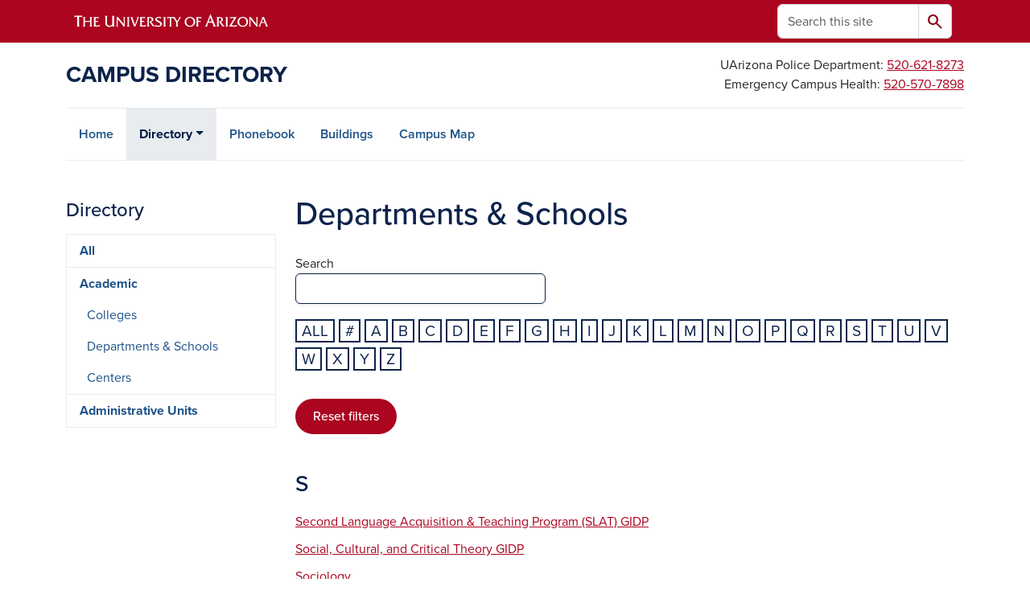

--- FILE ---
content_type: text/html; charset=UTF-8
request_url: https://directory.arizona.edu/academic/departments-schools?field_az_alphabetical_index_value=s
body_size: 11797
content:
<!DOCTYPE html>
<html lang="en" dir="ltr" prefix="og: https://ogp.me/ns#" class="sticky-footer">
  <head>
    <meta charset="utf-8" />
<link rel="shortlink" href="https://directory.arizona.edu/" />
<meta property="og:site_name" content="Campus Directory" />
<meta property="og:url" content="https://directory.arizona.edu/academic/departments-schools" />
<meta property="og:title" content="Departments &amp; Schools" />
<meta name="twitter:card" content="summary" />
<meta name="Generator" content="Arizona Quickstart (https://quickstart.arizona.edu)" />
<meta name="MobileOptimized" content="width" />
<meta name="HandheldFriendly" content="true" />
<meta name="viewport" content="width=device-width, initial-scale=1, shrink-to-fit=no" />
<script type="application/ld+json">{
    "@context": "https://schema.org",
    "@graph": [
        {
            "@type": "CollegeOrUniversity",
            "name": "University of Arizona Campus Directory",
            "parentOrganization": {
                "@type": "EducationalOrganization",
                "@id": "https://www.arizona.edu/",
                "name": "University of Arizona",
                "url": "https://www.arizona.edu/",
                "sameAs": [
                    "https://www.facebook.com/uarizona",
                    "https://x.com/uarizona",
                    "https://www.instagram.com/uarizona",
                    "https://linkedin.com/edu/university-of-arizona-17783",
                    "https://www.youtube.com/universityofarizona",
                    "https://en.wikipedia.org/wiki/University_of_Arizona"
                ],
                "address": {
                    "@type": "PostalAddress",
                    "streetAddress": "1401 E University Blvd",
                    "addressLocality": "Tucson",
                    "addressRegion": "AZ",
                    "postalCode": "85721",
                    "addressCountry": "US"
                }
            },
            "url": "https://directory.arizona.edu/"
        }
    ]
}</script>
<meta http-equiv="x-ua-compatible" content="ie=edge" />
<link rel="icon" href="/profiles/custom/az_quickstart/themes/custom/az_barrio/favicon.ico" type="image/vnd.microsoft.icon" />

    <title>Departments &amp; Schools | Campus Directory</title>
    <link rel="stylesheet" media="all" href="/sites/default/files/css/css_9_N9hPraTDxSUDDF3SjU7SFQxCMX_MQ1cgel592p1LA.css?delta=0&amp;language=en&amp;theme=az_barrio&amp;include=[base64]" />
<link rel="stylesheet" media="all" href="/sites/default/files/css/css_janoQJbDZi12o7lqpCoIg43tVXeeHy0dLowZR-xHK10.css?delta=1&amp;language=en&amp;theme=az_barrio&amp;include=[base64]" />
<link rel="stylesheet" media="all" href="https://use.typekit.net/emv3zbo.css" />
<link rel="stylesheet" media="all" href="https://fonts.googleapis.com/css2?family=Material+Symbols+Rounded:opsz,wght,FILL,GRAD@24,400,1,0#.css" />
<link rel="stylesheet" media="all" href="https://cdn.digital.arizona.edu/lib/az-icons/1.0.4/az-icons-styles.min.css" />
<link rel="stylesheet" media="all" href="https://cdn.digital.arizona.edu/lib/arizona-bootstrap/5.0.3/css/arizona-bootstrap.css" />
<link rel="stylesheet" media="all" href="/sites/default/files/css/css_I9DdE3we-OaCwUTUGYbRULxJVHFqf8ZVOmGZ8xN1yNs.css?delta=6&amp;language=en&amp;theme=az_barrio&amp;include=[base64]" />
<link rel="stylesheet" media="print" href="/sites/default/files/css/css_FcbXAjBzMntlJf3vB7xgwN72e31WgrOXL_a4yg7YSvw.css?delta=7&amp;language=en&amp;theme=az_barrio&amp;include=[base64]" />

    <script type="application/json" data-drupal-selector="drupal-settings-json">{"path":{"baseUrl":"\/","pathPrefix":"","currentPath":"node\/37","currentPathIsAdmin":false,"isFront":false,"currentLanguage":"en","currentQuery":{"field_az_alphabetical_index_value":"s"}},"pluralDelimiter":"\u0003","suppressDeprecationErrors":true,"gtag":{"tagId":"","consentMode":false,"otherIds":[],"events":[],"additionalConfigInfo":[]},"ajaxPageState":{"libraries":"[base64]","theme":"az_barrio","theme_token":null},"ajaxTrustedUrl":{"\/academic\/departments-schools":true,"\/search\/node":true},"gtm":{"tagId":null,"settings":{"data_layer":"dataLayer","include_environment":false},"tagIds":["GTM-ML2BZB"]},"data":{"extlink":{"extTarget":true,"extTargetAppendNewWindowDisplay":true,"extTargetAppendNewWindowLabel":"(opens in a new window)","extTargetNoOverride":true,"extNofollow":false,"extTitleNoOverride":false,"extNoreferrer":false,"extFollowNoOverride":false,"extClass":"0","extLabel":"(link is external)","extImgClass":false,"extSubdomains":false,"extExclude":"^(?!(https?:\\\/\\\/)(arizona.box.com|docs.google.com|dropbox.com|www.dropbox.com|emailarizona-my.sharepoint.com|events.trellis.arizona.edu)).*","extInclude":"\/sites\/.+\/files\/.+\\.pdf","extCssExclude":"","extCssInclude":"","extCssExplicit":"","extAlert":false,"extAlertText":"This link will take you to an external web site. We are not responsible for their content.","extHideIcons":false,"mailtoClass":"0","telClass":"","mailtoLabel":"(link sends email)","telLabel":"(link is a phone number)","extUseFontAwesome":false,"extIconPlacement":"append","extPreventOrphan":false,"extFaLinkClasses":"fa fa-external-link","extFaMailtoClasses":"fa fa-envelope-o","extAdditionalLinkClasses":"","extAdditionalMailtoClasses":"","extAdditionalTelClasses":"","extFaTelClasses":"fa fa-phone","allowedDomains":[],"extExcludeNoreferrer":""}},"field_group":{"link":{"mode":"default","context":"view","settings":{"classes":"d-flex","show_empty_fields":false,"id":"","target":"field_az_link","custom_uri":"","target_attribute":"default"}}},"better_exposed_filters":{"autosubmit_exclude_textfield":false},"user":{"uid":0,"permissionsHash":"e5c2fa6ec17bbaf348676005ff6130a6dcf33b482a7a8d0688b2a79badc98541"}}</script>
<script src="/sites/default/files/js/js_txDtCGlsr619WEUOk0DN-_U4fGpinwoihu0uVvWdLro.js?scope=header&amp;delta=0&amp;language=en&amp;theme=az_barrio&amp;include=[base64]"></script>
<script src="/modules/contrib/google_tag/js/gtag.js?t8k7fs"></script>
<script src="/modules/contrib/google_tag/js/gtm.js?t8k7fs"></script>

  </head>
  <body class="layout-one-sidebar layout-sidebar-first page-node-37 path-node node--type-az-flexible-page">
    <a href="#content" class="visually-hidden-focusable btn btn-dark position-absolute start-50 translate-middle-x z-1 mt-1">
      Skip to main content
    </a>
    <noscript><iframe src="https://www.googletagmanager.com/ns.html?id=GTM-ML2BZB"
                  height="0" width="0" style="display:none;visibility:hidden"></iframe></noscript>

      <div class="dialog-off-canvas-main-canvas" data-off-canvas-main-canvas>
    
<div id="page-wrapper">
  <div id="page">
        <header id="header" class="header" role="banner" aria-label="Site header">
      <div class="arizona-header az-fixed-header-on-mobile bg-red" id="header_arizona">
        <div class="container">
          <div class="row flex-nowrap">
                          <a class="arizona-logo col-auto" href="https://www.arizona.edu" title="The University of Arizona homepage">
                <img class="arizona-line-logo" alt="The University of Arizona Wordmark Line Logo White" src="https://cdn.digital.arizona.edu/logos/v1.0.0/ua_wordmark_line_logo_white_rgb.min.svg" fetchpriority="high" />
              </a>
                                        <section class="d-none d-lg-flex col-auto region region-header-ua-utilities">
    <div class="search-block-form az-search-block block block-search block-search-form-block" data-drupal-selector="search-block-form" id="block-az-barrio-search" role="search">
  
    
          <div class="content">
      <form block="block-az-barrio-search" action="/search/node" method="get" id="search-block-form" accept-charset="UTF-8" class="search-form search-block-form">
  <div class="input-group">
      <label for="edit-keys" class="visually-hidden">Search</label>
<input title="Enter the terms you wish to search for." data-drupal-selector="edit-keys" type="search" id="edit-keys" name="keys" value="" size="15" maxlength="128" class="form-search form-control rounded-start" placeholder="Search this site" aria-label="Search this site" />


<button data-drupal-selector="edit-submit" type="submit" id="edit-submit" value="Search" class="button js-form-submit form-submit btn"><span class="material-symbols-rounded">search</span></button>




  </div>
</form>


    </div>
  
</div>

  </section>

                                      <div class="d-lg-none d-flex col-auto px-0">
                                  <button type="button" data-bs-toggle="offcanvas" data-bs-target="#azMobileNav" aria-controls="azMobileNav" class="btn btn-arizona-header" id="jsAzSearch">
                    <span aria-hidden="true" class="icon material-symbols-rounded">search</span>
                    <span class="icon-text">Search</span>
                  </button>
                                                  <button type="button" data-bs-toggle="offcanvas" data-bs-target="#azMobileNav" aria-controls="azMobileNav" class="btn btn-arizona-header">
                    <span aria-hidden="true" class="icon material-symbols-rounded">menu</span>
                    <span class="icon-text">Menu</span>
                  </button>
                                <div class="offcanvas offcanvas-end mw-100 w-100 bg-white d-flex d-lg-none overflow-y-auto" tabindex="-1" id="azMobileNav" aria-label="Mobile navigation">
                  <div class="offcanvas-header sticky-top p-0 mb-2 text-bg-red d-flex justify-content-between align-items-center">
                    <a href="/" class="btn btn-arizona-header">
                      <span aria-hidden="true" class="icon material-symbols-rounded">home</span>
                      <span class="icon-text">Home</span>
                    </a>
                    <button type="button" data-bs-toggle="offcanvas" data-bs-target="#azMobileNav" aria-controls="azMobileNav" class="btn btn-arizona-header">
                      <span aria-hidden="true" class="icon material-symbols-rounded">close</span>
                      <span class="icon-text">Close</span>
                    </button>
                  </div>
                    <section class="region region-navigation-offcanvas">
    <div class="search-block-form text-bg-white mb-1 border-bottom" data-drupal-selector="search-block-form-2" id="block-az-barrio-offcanvas-searchform" role="search">
  
    
      <form block="block-az-barrio-offcanvas-searchform" action="/search/node" method="get" id="search-block-form--2" accept-charset="UTF-8" class="search-form search-block-form">
  <div class="input-group">
      <label for="edit-keys--2" class="visually-hidden">Search</label>
<input title="Enter the terms you wish to search for." data-drupal-selector="edit-keys" type="search" id="edit-keys--2" name="keys" value="" size="15" maxlength="128" class="form-search form-control rounded-start" placeholder="Search this site" aria-label="Search this site" />


<button data-drupal-selector="edit-submit" type="submit" id="edit-submit--2" value="Search" class="button js-form-submit form-submit btn"><span class="material-symbols-rounded">search</span></button>




  </div>
</form>


  </div>
<div id="block-az-barrio-mobilenavblock" class="block block-az-core block-mobile-nav-block">
  
    
      <div class="content">
      <div id="az_mobile_nav_menu"><a href="/az_core/mobile_nav_callback/menu_link_content%3A27491d2d-88f1-4647-b81f-bc04016c6830" class="use-ajax ps-0 pe-3 mb-1 text-azurite az-mobile-nav-back" type="button" data-ajax-http-method="GET"><span class="material-symbols-rounded text-azurite">chevron_left</span>
<span>Back to Directory</span>
</a><div class="border-bottom"><a href="/academic" class="px-3 text-blue az-mobile-nav-root" role="button"><h2 class="h5 my-0">Academic</h2>
</a></div>
<ul id="az_mobile_nav_menu_links" class="nav nav-pills flex-column bg-white"><li class="nav-item"><a href="https://www.arizona.edu/colleges-schools" class="nav-link ms-3" role="button">Colleges</a></li>
<li class="nav-item"><a href="/academic/departments-schools" class="nav-link ms-3" role="button">Departments &amp; Schools</a></li>
<li class="nav-item"><a href="/academic/centers" class="nav-link ms-3" role="button">Centers</a></li>
</ul>
</div>

    </div>
  </div>

  </section>

                </div>
              </div>
                      </div>
        </div>
      </div>
      <div id="header_site">
        <div class="container">
          <div class="row">
            <div class="col-12 col-sm-6 col-lg-4">
                <section class="region region-branding">
    <div id="block-az-barrio-branding" class="clearfix block block-system block-system-branding-block">
  
    
          <a class="d-flex align-items-center justify-content-start text-decoration-none" href="/" title="Home" rel="home">
      <span class="d-inline-block h3 text-blue text-uppercase fw-bold my-4">Campus Directory</span>
    </a>
  </div>

  </section>

            </div>
            <div class="col-12 col-sm-6 col-lg-8">
              <div class="row">
                  <section class="col-md region region-header">
    
  </section>

              </div>
                            <div class="row">
                  <div id="block-emergencynumbers" class="col-12 mt-md-3 block-content-az_flexible_block block block-block-content block-block-contentafb566f8-a8d9-442a-b537-1e3da2138206">
  
    
      <div class="content">
      
      <div class="field field--name-field-az-main-content field--type-entity-reference-revisions field--label-hidden field__items">
              <div class="field__item">  <div class="mb-0 paragraph paragraph--type--az-text paragraph--view-mode--default">
          
            <div class="clearfix text-formatted field field--name-field-az-text-area field--type-text-long field--label-hidden field__item"><p class="text-align-right d-none d-md-block">UArizona Police Department:&nbsp;<a href="tel:5206218273">520-621-8273</a><br>
Emergency Campus Health:&nbsp;<a href="tel:5205707898">520-570-7898</a></p>

<p class="d-md-none">UArizona Police Department:&nbsp;<a href="tel:5206218273">520-621-8273</a><br>
Emergency Campus Health:&nbsp;<a href="tel:5205707898">520-570-7898</a></p></div>
      
      </div>
</div>
          </div>
  
    </div>
  </div>


              </div>
                          </div>
          </div>
        </div>
        <div class="container">
                      <div class="row d-none d-lg-flex">
              <div class="col-lg">
                <nav id="navbar-top" class="navbar navbar-expand">
                    <section class="region region-navigation">
          <nav role="navigation" aria-labelledby="block-az-barrio-main-menu-menu" id="block-az-barrio-main-menu" class="block block-menu navigation menu--main">
                      
    <h2 class="visually-hidden" id="block-az-barrio-main-menu-menu">Main navigation</h2>
    

              
              <ul id="block-az-barrio-main-menu" block="block-az-barrio-main-menu" class="clearfix navbar-nav flex-lg-row">
                          <li class="nav-item">
                                        <a href="/" class="nav-link" data-drupal-link-system-path="&lt;front&gt;">Home</a>
                          </li>
                                  <li class="nav-item menu-item--expanded active dropdown nav-item nav-item-parent keep-open">
                            	    <button class="nav-item menu-item--expanded active dropdown nav-item nav-item-parent keep-open nav-link dropdown-toggle" data-bs-toggle="dropdown" aria-expanded="false" aria-haspopup="true" data-bs-display="static">Directory</button>
                                              <div class="dropdown-menu">
                                                  <a href="/all" class="dropdown-item" data-drupal-link-system-path="node/35">All</a>
                                                                    <a href="/academic" class="dropdown-item active" data-drupal-link-system-path="node/36">Academic</a>
                                                                    <a href="/administrative-units" class="dropdown-item" data-drupal-link-system-path="node/39">Administrative Units</a>
                                </div>
      
                          </li>
                                  <li class="nav-item">
                                        <a href="https://phonebook.arizona.edu" class="nav-link">Phonebook</a>
                          </li>
                                  <li class="nav-item">
                                        <a href="https://apps.ba.arizona.edu/buildingInformation/" class="nav-link">Buildings</a>
                          </li>
                                  <li class="nav-item">
                                        <a href="http://map.arizona.edu/" class="nav-link">Campus Map</a>
                          </li>
                      </ul>
      


      </nav>

  </section>

                </nav>
              </div>
            </div>
                                <div class="row">
                <section class="col-md region region-help">
    <div data-drupal-messages-fallback class="hidden"></div>

  </section>

            </div>
                  </div>
      </div>
    </header>

    <div id="main-wrapper" class="layout-main-wrapper clearfix">
        <div id="main">
                              <div class="container">
            <div class="row row-offcanvas row-offcanvas-left clearfix">
              <main class="main-content col col-md-9" id="content" role="main">
                  <section class="region region-content">
    <div id="block-az-barrio-page-title" class="block block-core block-page-title-block">
  
    
      <div class="content">
      
  <h1 class="title"><span class="field field--name-title field--type-string field--label-hidden">Departments &amp; Schools</span>
</h1>


    </div>
  </div>
<div id="block-az-barrio-content" class="block block-system block-system-main-block">
  
    
      <div class="content">
      

<article class="node node--type-az-flexible-page node--view-mode-full clearfix">
  <header>
    
        
      </header>
  <div class="node__content clearfix">
    


      <div class="field field--name-field-az-main-content field--type-entity-reference-revisions field--label-hidden field__items">
              <div class="field__item">  <div class="mb-5 paragraph paragraph--type--az-view-reference paragraph--view-mode--default">
          
            <div class="field field--name-field-az-view-reference field--type-viewsreference field--label-hidden field__item"><div class="views-element-container"><div class="view view-directory-search view-id-directory_search view-display-id-block_1 js-view-dom-id-ab14780388617bc0702f40f3c4e1246d681d335d8798ccbcb847da3c2ffa004e">
  
    
      <div class="view-header">
      <style>
div.view-content > h3 {
    text-transform: uppercase;
    color: #001c48;
}
.bef-links > ul {
    padding-left: 0;
}
.bef-links > ul > li {
    display: inline;
    text-transform: uppercase;
    font-size: 1.2rem;
    line-height: 2.2rem;
}
a.bef-link {
    color: #0c234b;
    text-decoration: none;
    border: solid 2px #0c234b;
    margin-top: 3px;
    padding: 1px 6px;
}
a.bef-link:hover {
    background-color: #e9ecef;
}
fieldset.js-form-item.js-form-type-textfield.form-type-textfield.js-form-item-title.form-item-title.form-group {
    font-weight: bold;
    width: 100%;
}
input#edit-title {
    box-shadow: 0 .1rem .25rem rgba(0,0,0,.075);
    border-color: #0c234b;
}
</style>
    </div>
        <div class="view-filters">
      
<form class="views-exposed-form bef-exposed-form" data-bef-auto-submit-full-form="" data-bef-auto-submit="" data-bef-auto-submit-delay="500" data-bef-auto-submit-minimum-length="3" data-drupal-selector="views-exposed-form-directory-search-block-1" action="/academic/departments-schools" method="get" id="views-exposed-form-directory-search-block-1" accept-charset="UTF-8">
  <div class="d-flex flex-wrap column-gap-2">
  





  <div class="js-form-item js-form-type-textfield form-type-textfield js-form-item-title form-item-title mb-3">
          <label for="edit-title">Search</label>
                    <input data-drupal-selector="edit-title" type="text" id="edit-title" name="title" value="" size="30" maxlength="128" class="form-control" />

                      </div>






  <div class="js-form-item js-form-type-select form-type-select js-form-item-field-az-alphabetical-index-value form-item-field-az-alphabetical-index-value mb-3">
          
                    <input type="hidden" name="field_az_alphabetical_index_value" value="s" />
<div data-drupal-selector="edit-field-az-alphabetical-index-value" id="edit-field-az-alphabetical-index-value" name="field_az_alphabetical_index_value" class="bef-links">
                      <ul>

<li><a href="https://directory.arizona.edu/academic/departments-schools?field_az_alphabetical_index_value=All" class="bef-link" id="edit-field-az-alphabetical-index-value-all" name="field_az_alphabetical_index_value[All]">All</a>

                        
<li><a href="https://directory.arizona.edu/academic/departments-schools?field_az_alphabetical_index_value=123" class="bef-link" id="edit-field-az-alphabetical-index-value-123" name="field_az_alphabetical_index_value[123]">#</a>

                        
<li><a href="https://directory.arizona.edu/academic/departments-schools?field_az_alphabetical_index_value=a" class="bef-link" id="edit-field-az-alphabetical-index-value-a" name="field_az_alphabetical_index_value[a]">a</a>

                        
<li><a href="https://directory.arizona.edu/academic/departments-schools?field_az_alphabetical_index_value=b" class="bef-link" id="edit-field-az-alphabetical-index-value-b" name="field_az_alphabetical_index_value[b]">b</a>

                        
<li><a href="https://directory.arizona.edu/academic/departments-schools?field_az_alphabetical_index_value=c" class="bef-link" id="edit-field-az-alphabetical-index-value-c" name="field_az_alphabetical_index_value[c]">c</a>

                        
<li><a href="https://directory.arizona.edu/academic/departments-schools?field_az_alphabetical_index_value=d" class="bef-link" id="edit-field-az-alphabetical-index-value-d" name="field_az_alphabetical_index_value[d]">d</a>

                        
<li><a href="https://directory.arizona.edu/academic/departments-schools?field_az_alphabetical_index_value=e" class="bef-link" id="edit-field-az-alphabetical-index-value-e" name="field_az_alphabetical_index_value[e]">e</a>

                        
<li><a href="https://directory.arizona.edu/academic/departments-schools?field_az_alphabetical_index_value=f" class="bef-link" id="edit-field-az-alphabetical-index-value-f" name="field_az_alphabetical_index_value[f]">f</a>

                        
<li><a href="https://directory.arizona.edu/academic/departments-schools?field_az_alphabetical_index_value=g" class="bef-link" id="edit-field-az-alphabetical-index-value-g" name="field_az_alphabetical_index_value[g]">g</a>

                        
<li><a href="https://directory.arizona.edu/academic/departments-schools?field_az_alphabetical_index_value=h" class="bef-link" id="edit-field-az-alphabetical-index-value-h" name="field_az_alphabetical_index_value[h]">h</a>

                        
<li><a href="https://directory.arizona.edu/academic/departments-schools?field_az_alphabetical_index_value=i" class="bef-link" id="edit-field-az-alphabetical-index-value-i" name="field_az_alphabetical_index_value[i]">i</a>

                        
<li><a href="https://directory.arizona.edu/academic/departments-schools?field_az_alphabetical_index_value=j" class="bef-link" id="edit-field-az-alphabetical-index-value-j" name="field_az_alphabetical_index_value[j]">j</a>

                        
<li><a href="https://directory.arizona.edu/academic/departments-schools?field_az_alphabetical_index_value=k" class="bef-link" id="edit-field-az-alphabetical-index-value-k" name="field_az_alphabetical_index_value[k]">k</a>

                        
<li><a href="https://directory.arizona.edu/academic/departments-schools?field_az_alphabetical_index_value=l" class="bef-link" id="edit-field-az-alphabetical-index-value-l" name="field_az_alphabetical_index_value[l]">l</a>

                        
<li><a href="https://directory.arizona.edu/academic/departments-schools?field_az_alphabetical_index_value=m" class="bef-link" id="edit-field-az-alphabetical-index-value-m" name="field_az_alphabetical_index_value[m]">m</a>

                        
<li><a href="https://directory.arizona.edu/academic/departments-schools?field_az_alphabetical_index_value=n" class="bef-link" id="edit-field-az-alphabetical-index-value-n" name="field_az_alphabetical_index_value[n]">n</a>

                        
<li><a href="https://directory.arizona.edu/academic/departments-schools?field_az_alphabetical_index_value=o" class="bef-link" id="edit-field-az-alphabetical-index-value-o" name="field_az_alphabetical_index_value[o]">o</a>

                        
<li><a href="https://directory.arizona.edu/academic/departments-schools?field_az_alphabetical_index_value=p" class="bef-link" id="edit-field-az-alphabetical-index-value-p" name="field_az_alphabetical_index_value[p]">p</a>

                        
<li><a href="https://directory.arizona.edu/academic/departments-schools?field_az_alphabetical_index_value=q" class="bef-link" id="edit-field-az-alphabetical-index-value-q" name="field_az_alphabetical_index_value[q]">q</a>

                        
<li><a href="https://directory.arizona.edu/academic/departments-schools?field_az_alphabetical_index_value=r" class="bef-link" id="edit-field-az-alphabetical-index-value-r" name="field_az_alphabetical_index_value[r]">r</a>

                                  
<li><a href="https://directory.arizona.edu/academic/departments-schools" class="bef-link bef-link--selected" id="edit-field-az-alphabetical-index-value-s" name="field_az_alphabetical_index_value[s]">s</a>

                        
<li><a href="https://directory.arizona.edu/academic/departments-schools?field_az_alphabetical_index_value=t" class="bef-link" id="edit-field-az-alphabetical-index-value-t" name="field_az_alphabetical_index_value[t]">t</a>

                        
<li><a href="https://directory.arizona.edu/academic/departments-schools?field_az_alphabetical_index_value=u" class="bef-link" id="edit-field-az-alphabetical-index-value-u" name="field_az_alphabetical_index_value[u]">u</a>

                        
<li><a href="https://directory.arizona.edu/academic/departments-schools?field_az_alphabetical_index_value=v" class="bef-link" id="edit-field-az-alphabetical-index-value-v" name="field_az_alphabetical_index_value[v]">v</a>

                        
<li><a href="https://directory.arizona.edu/academic/departments-schools?field_az_alphabetical_index_value=w" class="bef-link" id="edit-field-az-alphabetical-index-value-w" name="field_az_alphabetical_index_value[w]">w</a>

                        
<li><a href="https://directory.arizona.edu/academic/departments-schools?field_az_alphabetical_index_value=x" class="bef-link" id="edit-field-az-alphabetical-index-value-x" name="field_az_alphabetical_index_value[x]">x</a>

                        
<li><a href="https://directory.arizona.edu/academic/departments-schools?field_az_alphabetical_index_value=y" class="bef-link" id="edit-field-az-alphabetical-index-value-y" name="field_az_alphabetical_index_value[y]">y</a>

                        
<li><a href="https://directory.arizona.edu/academic/departments-schools?field_az_alphabetical_index_value=z" class="bef-link" id="edit-field-az-alphabetical-index-value-z" name="field_az_alphabetical_index_value[z]">z</a>

        </li></ul>
        </div>

                      </div>
<div data-drupal-selector="edit-actions" class="form-actions js-form-wrapper form-wrapper mb-3" id="edit-actions"><button data-bef-auto-submit-click="" class="js-hide button js-form-submit form-submit btn btn-primary" data-drupal-selector="edit-submit-directory-search" type="submit" id="edit-submit-directory-search" value="Apply">Apply</button>
<button data-drupal-selector="edit-reset-directory-search" type="submit" id="edit-reset-directory-search" name="reset" value="Reset filters" class="button js-form-submit form-submit btn btn-primary">Reset filters</button>
</div>

</div>

</form>

    </div>
    
      <div class="view-content">
        <h3>s</h3>
    <div class="az-js-alphabetical-listing-search-result az-alphabetical-letter-group-s">
    

<article class="node node--type-directory-item node--view-mode-default clearfix">
  <header>
    
        
      </header>
  <div class="node__content clearfix">
    <a href="https://gidp.arizona.edu/academic-programs/second-language-acquisition-teaching" class="field-group-link d-flex"><span class="field field--name-title field--type-string field--label-hidden">Second Language Acquisition &amp; Teaching Program (SLAT) GIDP</span>
</a>
  </div>
</article>

  </div>
    <div class="az-js-alphabetical-listing-search-result az-alphabetical-letter-group-s">
    

<article class="node node--type-directory-item node--view-mode-default clearfix">
  <header>
    
        
      </header>
  <div class="node__content clearfix">
    <a href="https://gidp.arizona.edu/academic-programs/social-cultural-and-critical-theory" class="field-group-link d-flex"><span class="field field--name-title field--type-string field--label-hidden">Social, Cultural, and Critical Theory GIDP</span>
</a>
  </div>
</article>

  </div>
    <div class="az-js-alphabetical-listing-search-result az-alphabetical-letter-group-s">
    

<article class="node node--type-directory-item node--view-mode-default clearfix">
  <header>
    
        
      </header>
  <div class="node__content clearfix">
    <a href="http://sociology.arizona.edu" class="field-group-link d-flex"><span class="field field--name-title field--type-string field--label-hidden">Sociology</span>
</a>
  </div>
</article>

  </div>
    <div class="az-js-alphabetical-listing-search-result az-alphabetical-letter-group-s">
    

<article class="node node--type-directory-item node--view-mode-default clearfix">
  <header>
    
        
      </header>
  <div class="node__content clearfix">
    <a href="http://spanish.arizona.edu/" class="field-group-link d-flex"><span class="field field--name-title field--type-string field--label-hidden">Spanish &amp; Portuguese</span>
</a>
  </div>
</article>

  </div>
    <div class="az-js-alphabetical-listing-search-result az-alphabetical-letter-group-s">
    

<article class="node node--type-directory-item node--view-mode-default clearfix">
  <header>
    
        
      </header>
  <div class="node__content clearfix">
    <a href="https://slhs.arizona.edu/" class="field-group-link d-flex"><span class="field field--name-title field--type-string field--label-hidden">Speech, Language, &amp; Hearing Sciences</span>
</a>
  </div>
</article>

  </div>
    <div class="az-js-alphabetical-listing-search-result az-alphabetical-letter-group-s">
    

<article class="node node--type-directory-item node--view-mode-default clearfix">
  <header>
    
        
      </header>
  <div class="node__content clearfix">
    <a href="https://gidp.arizona.edu/academic-programs/statistics-data-science" class="field-group-link d-flex"><span class="field field--name-title field--type-string field--label-hidden">Statistics &amp; Data Science GIDP</span>
</a>
  </div>
</article>

  </div>
    <div class="az-js-alphabetical-listing-search-result az-alphabetical-letter-group-s">
    

<article class="node node--type-directory-item node--view-mode-default clearfix">
  <header>
    
        
      </header>
  <div class="node__content clearfix">
    <a href="http://www.surgery.arizona.edu/" class="field-group-link d-flex"><span class="field field--name-title field--type-string field--label-hidden">Surgery, College of Medicine Tucson</span>
</a>
  </div>
</article>

  </div>
    <div class="az-js-alphabetical-listing-search-result az-alphabetical-letter-group-s">
    

<article class="node node--type-directory-item node--view-mode-default clearfix">
  <header>
    
        
      </header>
  <div class="node__content clearfix">
    <a href="https://sie.engineering.arizona.edu/" class="field-group-link d-flex"><span class="field field--name-title field--type-string field--label-hidden">Systems and Industrial Engineering</span>
</a>
  </div>
</article>

  </div>

    </div>
  
          </div>
</div>
</div>
      
      </div>
</div>
          </div>
  
  </div>
</article>

    </div>
  </div>

  </section>

              </main>
                                          <div class="sidebar_first sidebar col-md-3 order-first" id="sidebar_first">
                <aside class="section" role="complementary">
                    <section class="region region-sidebar-first">
    <nav role="navigation" aria-labelledby="block-az-barrio-sidebar-menu-menu" id="block-az-barrio-sidebar-menu" class="block block-menu navigation menu--main d-none d-md-block">
          
    <h2 id="block-az-barrio-sidebar-menu-menu" class="h4 mt-md-5">Directory</h2>
    
  
                      <ul block="block-az-barrio-sidebar-menu" class="clearfix nav flex-column nav-pills text-bg-white">
                    <li class="nav-item">
                <a href="/all" class="nav-link nav-link--all" data-drupal-link-system-path="node/35">All</a>
              </li>
                <li class="nav-item menu-item--expanded menu-item--active-trail">
                <a href="/academic" class="nav-link nav-link--academic" data-drupal-link-system-path="node/36">Academic</a>
                                <ul block="block-az-barrio-sidebar-menu" class="clearfix nav flex-column nav-pills text-bg-white menu">
                    <li class="nav-item">
                <a href="https://www.arizona.edu/colleges-schools" class="nav-link nav-link-https--wwwarizonaedu-colleges-schools">Colleges</a>
              </li>
                <li class="nav-item menu-item--active-trail">
                <a href="/academic/departments-schools" class="nav-link nav-link--academic-departments-schools" data-drupal-link-system-path="node/37">Departments &amp; Schools</a>
              </li>
                <li class="nav-item">
                <a href="/academic/centers" class="nav-link nav-link--academic-centers" data-drupal-link-system-path="node/38">Centers</a>
              </li>
        </ul>
  
              </li>
                <li class="nav-item">
                <a href="/administrative-units" class="nav-link nav-link--administrative-units" data-drupal-link-system-path="node/39">Administrative Units</a>
              </li>
        </ul>
  

  </nav>

  </section>

                </aside>
              </div>
                                                      </div>
          </div>
          
                                                </div>
    </div>

    <footer class="site-footer">
                <div class="text-bg-warm-gray py-5" role="contentinfo">
                    <section>
            <div class="container">
              <div class="row">
                                  <div class="col-12 col-sm-5 col-md-4 col-lg-4 text-center-xs text-sm-start">
                    <div class="row bottom-buffer-30">
                      <div class="col">
                        <a href="https://www.arizona.edu/" title="Campus Directory | Home" rel="home" class="qs-site-logo d-block mt-0"><img class="img-fluid" src="/sites/default/files/www_webheader.png" alt="Campus Directory | Home" />
</a>
                      </div>
                    </div>
                  </div>
                                                  <!-- Force next columns to break to new line at md breakpoint and up -->
                  <div class="w-100 d-block d-sm-none"></div>
                    <section class="col-12 col-sm-7 col-md-8 col-lg-8 region region-footer">
          <nav role="navigation" aria-labelledby="block-az-barrio-footer-menu-main-menu" id="block-az-barrio-footer-menu-main" class="block block-menu navigation menu--az-footer-main">
                      
    <h2 class="h6 mt-md-3 text-uppercase visually-hidden" id="block-az-barrio-footer-menu-main-menu">Footer - Main</h2>
    

              
                  <ul block="block-az-barrio-footer-menu-main" class="nav-utility d-flex justify-content-center justify-content-sm-end clearfix nav" data-component-id="bootstrap_barrio:menu">
                    <li class="nav-item">
                <a href="https://talent.arizona.edu/" class="bg-transparent nav-link nav-link-https--talentarizonaedu-">Employment</a>
              </li>
                <li class="nav-item">
                <a href="https://cirt.arizona.edu" class="bg-transparent nav-link nav-link-https--cirtarizonaedu">Emergency Information</a>
              </li>
                <li class="nav-item">
                <a href="https://www.arizona.edu/nondiscrimination" class="bg-transparent nav-link nav-link-https--wwwarizonaedu-nondiscrimination">Nondiscrimination</a>
              </li>
                <li class="nav-item">
                <a href="https://safety.arizona.edu" class="bg-transparent nav-link nav-link-https--safetyarizonaedu">Campus Safety</a>
              </li>
                <li class="nav-item">
                <a href="https://www.arizona.edu/copyright" class="bg-transparent nav-link nav-link-https--wwwarizonaedu-copyright">Copyright</a>
              </li>
                <li class="nav-item">
                <a href="https://www.arizona.edu/campus-accessibility" class="bg-transparent nav-link nav-link-https--wwwarizonaedu-campus-accessibility">Campus Accessibility</a>
              </li>
                <li class="nav-item">
                <a href="https://www.arizona.edu/contact-us" class="bg-transparent nav-link nav-link-https--wwwarizonaedu-contact-us">Contact Us</a>
              </li>
                <li class="nav-item">
                <a href="https://www.arizona.edu/website-feedback" class="bg-transparent nav-link nav-link-https--wwwarizonaedu-website-feedback">Feedback</a>
              </li>
        </ul>
  



      </nav>

  </section>

                                <div class="col-12">
                  <hr>
                </div>
              </div>
            </div>
          </section>
                              <div id="footer_sub">
            <div class="container">
              <div class="row">
                
              </div>
              <div class="row">
                        <nav role="navigation" aria-labelledby="block-az-barrio-footer-menu-info-menu" id="block-az-barrio-footer-menu-info" class="col-12 col-sm-6 col-md-3 block block-menu navigation menu--az-footer-information-for">
            
    <h2 class="h6 mt-md-3 text-uppercase" id="block-az-barrio-footer-menu-info-menu">Information For</h2>
    

              
                  <ul block="block-az-barrio-footer-menu-info" class="nav flex-column nav-utility clearfix" data-component-id="bootstrap_barrio:menu">
                    <li class="d-flex px-0 mb-1 mb-md-2 nav-item">
                <a href="https://www.arizona.edu/admissions" class="bg-transparent nav-link nav-link-https--wwwarizonaedu-admissions">Future Students</a>
              </li>
                <li class="d-flex px-0 mb-1 mb-md-2 nav-item">
                <a href="https://www.arizona.edu/students" class="bg-transparent nav-link nav-link-https--wwwarizonaedu-students">Current Students</a>
              </li>
                <li class="d-flex px-0 mb-1 mb-md-2 nav-item">
                <a href="https://www.arizona.edu/faculty-staff" class="bg-transparent nav-link nav-link-https--wwwarizonaedu-faculty-staff">Faculty &amp; Staff</a>
              </li>
                <li class="d-flex px-0 mb-1 mb-md-2 nav-item">
                <a href="https://www.arizona.edu/alumni-donors" class="bg-transparent nav-link nav-link-https--wwwarizonaedu-alumni-donors">Alumni &amp; Donors</a>
              </li>
                <li class="d-flex px-0 mb-1 mb-md-2 nav-item">
                <a href="https://www.arizona.edu/parents-visitors" class="bg-transparent nav-link nav-link-https--wwwarizonaedu-parents-visitors">Parents &amp; Visitors</a>
              </li>
                <li class="d-flex px-0 mb-1 mb-md-2 nav-item">
                <a href="https://corporate.arizona.edu" class="bg-transparent nav-link nav-link-https--corporatearizonaedu">Corporations &amp; Businesses</a>
              </li>
        </ul>
  



      </nav>
      <nav role="navigation" aria-labelledby="block-az-barrio-footer-menu-topics-menu" id="block-az-barrio-footer-menu-topics" class="col-12 col-sm-6 col-md-5 block block-menu navigation menu--az-footer-topics">
            
    <h2 class="h6 mt-md-3 text-uppercase" id="block-az-barrio-footer-menu-topics-menu">Topics</h2>
    

              
                  <ul block="block-az-barrio-footer-menu-topics" class="split-md-2-col nav flex-column nav-utility clearfix" data-component-id="bootstrap_barrio:menu">
                    <li class="d-flex px-0 mb-1 mb-md-2 nav-item">
                <a href="https://www.arizona.edu/about" class="bg-transparent nav-link nav-link-https--wwwarizonaedu-about">About the University</a>
              </li>
                <li class="d-flex px-0 mb-1 mb-md-2 nav-item">
                <a href="https://www.arizona.edu/academics" class="bg-transparent nav-link nav-link-https--wwwarizonaedu-academics">Academics</a>
              </li>
                <li class="d-flex px-0 mb-1 mb-md-2 nav-item">
                <a href="https://www.arizona.edu/arts-museums" class="bg-transparent nav-link nav-link-https--wwwarizonaedu-arts-museums">Arts &amp; Museums</a>
              </li>
                <li class="d-flex px-0 mb-1 mb-md-2 nav-item">
                <a href="https://www.arizona.edu/athletics-recreation" class="bg-transparent nav-link nav-link-https--wwwarizonaedu-athletics-recreation">Athletics &amp; Recreation</a>
              </li>
                <li class="d-flex px-0 mb-1 mb-md-2 nav-item">
                <a href="https://shop.arizona.edu/" class="bg-transparent nav-link nav-link-https--shoparizonaedu-">Campus Store</a>
              </li>
                <li class="d-flex px-0 mb-1 mb-md-2 nav-item">
                <a href="https://www.arizona.edu/colleges-schools" class="bg-transparent nav-link nav-link-https--wwwarizonaedu-colleges-schools">Colleges, Schools, Departments</a>
              </li>
                <li class="d-flex px-0 mb-1 mb-md-2 nav-item">
                <a href="https://www.environment.arizona.edu" class="bg-transparent nav-link nav-link-https--wwwenvironmentarizonaedu">Environment &amp; Sustainability</a>
              </li>
                <li class="d-flex px-0 mb-1 mb-md-2 nav-item">
                <a href="https://international.arizona.edu" class="bg-transparent nav-link nav-link-https--internationalarizonaedu">International Engagement</a>
              </li>
                <li class="d-flex px-0 mb-1 mb-md-2 nav-item">
                <a href="https://healthsciences.arizona.edu/" class="bg-transparent nav-link nav-link-https--healthsciencesarizonaedu-">Health &amp; Medical</a>
              </li>
                <li class="d-flex px-0 mb-1 mb-md-2 nav-item">
                <a href="https://www.arizona.edu/libraries" class="bg-transparent nav-link nav-link-https--wwwarizonaedu-libraries">Libraries</a>
              </li>
                <li class="d-flex px-0 mb-1 mb-md-2 nav-item">
                <a href="https://research.arizona.edu" class="bg-transparent nav-link nav-link-https--researcharizonaedu">Research &amp; Innovation</a>
              </li>
                <li class="d-flex px-0 mb-1 mb-md-2 nav-item">
                <a href="https://www.arizona.edu/purpose-mission-values" class="bg-transparent nav-link nav-link-https--wwwarizonaedu-purpose-mission-values">Purpose, Mission &amp; Values</a>
              </li>
        </ul>
  



      </nav>
      <nav role="navigation" aria-labelledby="block-az-barrio-footer-menu-resources-menu" id="block-az-barrio-footer-menu-resources" class="col-12 col-sm-6 col-md-2 block block-menu navigation menu--az-footer-resources">
            
    <h2 class="h6 mt-md-3 text-uppercase" id="block-az-barrio-footer-menu-resources-menu">Resources</h2>
    

              
                  <ul block="block-az-barrio-footer-menu-resources" class="nav flex-column nav-utility clearfix" data-component-id="bootstrap_barrio:menu">
                    <li class="d-flex px-0 mb-1 mb-md-2 nav-item">
                <a href="/" class="bg-transparent nav-link nav-link--" data-drupal-link-system-path="&lt;front&gt;">Directory</a>
              </li>
                <li class="d-flex px-0 mb-1 mb-md-2 nav-item">
                <a href="https://www.arizona.edu/calendars-events" class="bg-transparent nav-link nav-link-https--wwwarizonaedu-calendars-events">Calendars</a>
              </li>
                <li class="d-flex px-0 mb-1 mb-md-2 nav-item">
                <a href="https://map.arizona.edu" class="bg-transparent nav-link nav-link-https--maparizonaedu">Campus Map</a>
              </li>
                <li class="d-flex px-0 mb-1 mb-md-2 nav-item">
                <a href="https://news.arizona.edu" class="bg-transparent nav-link nav-link-https--newsarizonaedu">News</a>
              </li>
                <li class="d-flex px-0 mb-1 mb-md-2 nav-item">
                <a href="https://phonebook.arizona.edu" class="bg-transparent nav-link nav-link-https--phonebookarizonaedu">Phonebook</a>
              </li>
                <li class="d-flex px-0 mb-1 mb-md-2 nav-item">
                <a href="https://www.arizona.edu/weather" class="bg-transparent nav-link nav-link-https--wwwarizonaedu-weather">Weather</a>
              </li>
        </ul>
  



      </nav>
      <nav role="navigation" aria-labelledby="block-az-barrio-footer-menu-social-media-menu" id="block-az-barrio-footer-menu-social-media" class="col-12 col-sm-6 col-md-2 block block-menu navigation menu--az-footer-social-media">
            
    <h2 class="h6 mt-md-3 text-uppercase" id="block-az-barrio-footer-menu-social-media-menu">Connect</h2>
    

              
                  <ul block="block-az-barrio-footer-menu-social-media" class="nav flex-column nav-utility clearfix" data-component-id="bootstrap_barrio:menu">
                    <li class="d-flex px-0 mb-1 mb-md-2 nav-item">
                <a href="https://facebook.com/uarizona" class="az-icon-facebook az-icon-spacing bg-transparent nav-link az-icon-facebook az-icon-spacing bg-transparent nav-link-https--facebookcom-uarizona">Facebook</a>
              </li>
                <li class="d-flex px-0 mb-1 mb-md-2 nav-item">
                <a href="https://x.com/uarizona" class="az-icon-x-twitter az-icon-spacing bg-transparent nav-link az-icon-x-twitter az-icon-spacing bg-transparent nav-link-https--xcom-uarizona">X, formerly Twitter</a>
              </li>
                <li class="d-flex px-0 mb-1 mb-md-2 nav-item">
                <a href="https://instagram.com/uarizona" class="az-icon-instagram az-icon-spacing bg-transparent nav-link az-icon-instagram az-icon-spacing bg-transparent nav-link-https--instagramcom-uarizona">Instagram</a>
              </li>
                <li class="d-flex px-0 mb-1 mb-md-2 nav-item">
                <a href="https://linkedin.com/edu/university-of-arizona-17783" class="az-icon-linkedin az-icon-spacing bg-transparent nav-link az-icon-linkedin az-icon-spacing bg-transparent nav-link-https--linkedincom-edu-university-of-arizona-17783">LinkedIn</a>
              </li>
                <li class="d-flex px-0 mb-1 mb-md-2 nav-item">
                <a href="https://youtube.com/universityofarizona" class="az-icon-youtube az-icon-spacing bg-transparent nav-link az-icon-youtube az-icon-spacing bg-transparent nav-link-https--youtubecom-universityofarizona">YouTube</a>
              </li>
        </ul>
  



      </nav>


              </div>
              <div class="row">
                <div class="col text-center">
                                    <hr>
                                    <p class="fw-light"><em>We respectfully acknowledge <a href="https://www.arizona.edu/university-arizona-land-acknowledgment">the University of Arizona is on the land and territories of Indigenous peoples</a>. Today, Arizona is home to 22 federally recognized tribes, with Tucson being home to the O’odham and the Yaqui. The university strives to build sustainable relationships with sovereign Native Nations and Indigenous communities through education offerings, partnerships, and community service.</em></p><hr>
                  <p class="small" style="margin-bottom: 0.25rem;"><a href="https://www.arizona.edu/information-security-privacy" target="_blank">University Information Security and Privacy</a></p>
                  
                  <p class="small">&copy; 2026 The Arizona Board of Regents on behalf of <a href="https://www.arizona.edu" target="_blank">The University of Arizona</a>.</p>
                </div>
              </div>
            </div>
          </div>
                  </div>
            </footer>
      </div>
</div>

  </div>

    
    <script src="/core/assets/vendor/jquery/jquery.min.js?v=4.0.0-rc.1"></script>
<script src="/sites/default/files/js/js_dQJFTiphzF5mPJqkMIJWFgnM2fOIflvCIXfL3XDCVR4.js?scope=footer&amp;delta=1&amp;language=en&amp;theme=az_barrio&amp;include=[base64]"></script>
<script src="https://cdn.digital.arizona.edu/lib/arizona-bootstrap/5.0.3/js/arizona-bootstrap.bundle.js"></script>
<script src="/sites/default/files/js/js_YNF43HsXH0h98mMZneuuZ9Ra38Y4dM6sie1FMORY6VY.js?scope=footer&amp;delta=3&amp;language=en&amp;theme=az_barrio&amp;include=[base64]"></script>

  </body>
</html>


--- FILE ---
content_type: text/css
request_url: https://tags.srv.stackadapt.com/sa.css
body_size: -11
content:
:root {
    --sa-uid: '0-77845a0c-e905-5605-4e6a-27f888f34e6b';
}